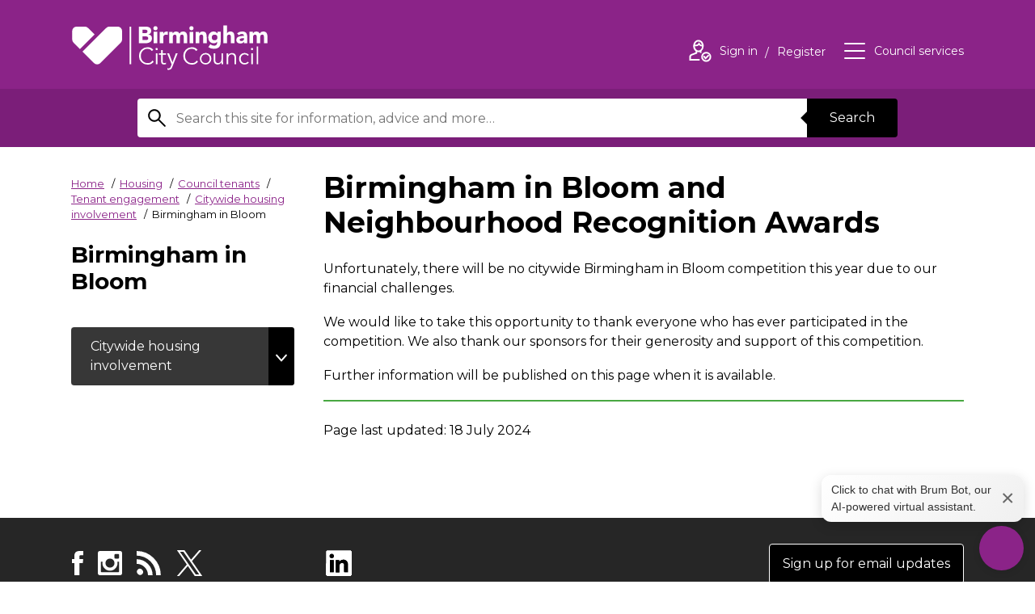

--- FILE ---
content_type: text/html; charset=UTF-8
request_url: https://www.birmingham.gov.uk/info/50300/citywide_housing_involvement/1134/birmingham_in_bloom
body_size: 12088
content:
<!DOCTYPE html>
<!--[if lt IE 7]>       <html class="no-js lt-ie10 lt-ie9 lt-ie8 lt-ie7" lang="en"> <![endif]-->
<!--[if IE 7]>          <html class="no-js lt-ie10 lt-ie9 lt-ie8" lang="en"> <![endif]-->
<!--[if IE 8]>          <html class="no-js lt-ie10 lt-ie9" lang="en"> <![endif]-->
<!--[if IE 9]>          <html class="no-js lt-ie10" lang="en"> <![endif]-->
<!--[if gt IE 9]><!-->  <html class="no-js" lang="en"> <!--<![endif]-->
    <head prefix="dcterms: http://purl.org/dc/terms">
        <meta charset="UTF-8">

	<link rel="alternate" type="application/rss+xml" title="RSS" href="https://www.birmingham.gov.uk/rss/news">
        <link rel="search" type="application/opensearchdescription+xml" title="Birmingham City Council" href="https://www.birmingham.gov.uk/site/scripts/opensearch.php">
        <link rel="apple-touch-icon" sizes="57x57" href="//www.birmingham.gov.uk/site/favicon/apple-touch-icon-57x57.png?v=kPP6reKB8a">
        <link rel="apple-touch-icon" sizes="60x60" href="//www.birmingham.gov.uk/site/favicon/apple-touch-icon-60x60.png?v=kPP6reKB8a">
        <link rel="apple-touch-icon" sizes="72x72" href="//www.birmingham.gov.uk/site/favicon/apple-touch-icon-72x72.png?v=kPP6reKB8a">
        <link rel="apple-touch-icon" sizes="76x76" href="//www.birmingham.gov.uk/site/favicon/apple-touch-icon-76x76.png?v=kPP6reKB8a">
        <link rel="apple-touch-icon" sizes="114x114" href="//www.birmingham.gov.uk/site/favicon/apple-touch-icon-114x114.png?v=kPP6reKB8a">
        <link rel="apple-touch-icon" sizes="120x120" href="//www.birmingham.gov.uk/site/favicon/apple-touch-icon-120x120.png?v=kPP6reKB8a">
        <link rel="apple-touch-icon" sizes="144x144" href="//www.birmingham.gov.uk/site/favicon/apple-touch-icon-144x144.png?v=kPP6reKB8a">
        <link rel="apple-touch-icon" sizes="152x152" href="//www.birmingham.gov.uk/site/favicon/apple-touch-icon-152x152.png?v=kPP6reKB8a">
        <link rel="apple-touch-icon" sizes="180x180" href="//www.birmingham.gov.uk/site/favicon/apple-touch-icon-180x180.png?v=kPP6reKB8a">
        <link rel="icon" type="image/png" href="//www.birmingham.gov.uk/site/favicon/favicon-32x32.png?v=kPP6reKB8a" sizes="32x32">
        <link rel="icon" type="image/png" href="//www.birmingham.gov.uk/site/favicon/favicon-194x194.png?v=kPP6reKB8a" sizes="194x194">
        <link rel="icon" type="image/png" href="//www.birmingham.gov.uk/site/favicon/favicon-96x96.png?v=kPP6reKB8a" sizes="96x96">
        <link rel="icon" type="image/png" href="//www.birmingham.gov.uk/site/favicon/android-chrome-192x192.png?v=kPP6reKB8a" sizes="192x192">
        <link rel="icon" type="image/png" href="//www.birmingham.gov.uk/site/favicon/favicon-16x16.png?v=kPP6reKB8a" sizes="16x16">
        <link rel="manifest" href="//www.birmingham.gov.uk/site/favicon/manifest.json?v=kPP6reKB8a">
        <link rel="mask-icon" href="//www.birmingham.gov.uk/site/favicon/safari-pinned-tab.svg?v=kPP6reKB8a" color="#8b2388">
        <link rel="shortcut icon" href="//www.birmingham.gov.uk/site/favicon/favicon.ico?v=kPP6reKB8a">
        <meta name="msapplication-TileColor" content="#9f00a7">
        <meta name="msapplication-TileImage" content="//www.birmingham.gov.uk/site/favicon/mstile-144x144.png?v=kPP6reKB8a">
        <meta name="msapplication-config" content="//www.birmingham.gov.uk/site/favicon/browserconfig.xml">
        <meta name="theme-color" content="#ffffff">


        <link rel="stylesheet" type="text/css" href="//www.birmingham.gov.uk/site/dist/orbit.css?v=1.73.2">
        <!--[if lt IE 9]>
            <link href="//www.birmingham.gov.uk/site/dist/orbit-oldie.css?v=1.73.2" rel="stylesheet" type="text/css">
        <![endif]-->
        <link rel="stylesheet" type="text/css" href="//www.birmingham.gov.uk/site/styles/main_stylesheet_v2.css">
        <link rel="canonical" href="https://www.birmingham.gov.uk/info/50300/citywide_housing_involvement/1134/birmingham_in_bloom">
 <style>
h3, h4, h5, h6, h7 {
font-size: 1.2rem !important;
    line-height: 1.1 !important;
    margin: 1.3rem 0 0 !important;
}
.form__help {
color: #000 !important;
font-size: 0.9rem !important;
}
</style>

<!-- Google Tag Manager -->
<script>(function(w,d,s,l,i){w[l]=w[l]||[];w[l].push({'gtm.start':
new Date().getTime(),event:'gtm.js'});var f=d.getElementsByTagName(s)[0],
j=d.createElement(s),dl=l!='dataLayer'?'&l='+l:'';j.async=true;j.src=
'https://www.googletagmanager.com/gtm.js?id='+i+dl;f.parentNode.insertBefore(j,f);
})(window,document,'script','dataLayer','GTM-P5VK2J');</script>
<!-- End Google Tag Manager -->


<script>
// Graceful set and read cookie from https://stackoverflow.com/questions/4825683/how-do-i-create-and-read-a-value-from-cookie
function setCookie(c_name,value,exdays)
{
   var exdate=new Date();
   exdate.setDate(exdate.getDate() + exdays);
   var c_value=escape(value) + ((exdays==null) ? "" : ("; expires="+exdate.toUTCString()));
   document.cookie=c_name + "=" + c_value;
}

function getCookie(c_name)
{
   var i,x,y,ARRcookies=document.cookie.split(";");
   for (i=0; i<ARRcookies.length; i++)
   {
      x=ARRcookies[i].substr(0,ARRcookies[i].indexOf("="));
      y=ARRcookies[i].substr(ARRcookies[i].indexOf("=")+1);
      x=x.replace(/^\s+|\s+$/g,"");
      if (x==c_name)
      {
        return unescape(y);
      }
   }
}

// Sets a cookie when the user has said they're content to accept analytics cookies and hides the request if they have
function allowAnalytics() {
    setCookie("allowAnalytics", "Yes", 365);
    location.reload();
}
</script>

<style>
    #amazon-connect-open-widget-button {
        /* width: clamp(48px, 5vw, 64px) !important;
        height: clamp(48px, 5vw, 64px) !important; */
        background-color: #8b2388 !important;
        border-radius: 50%;
        background-image: url('/images/chatbot_icon_transparent_cropped_2.png') !important;
        background-size: 80% !important;
        background-repeat: no-repeat !important;
        background-position: center !important;
        padding: 0 !important;
        box-shadow: 0 2px 10px rgba(0, 0, 0, 0.1);
        transition: all 0.3s ease;
    }
    #amazon-connect-open-widget-button:hover {
        transform: scale(1.05);
    }
    #amazon-connect-open-widget-button > * {
        display: none !important;
    }
    #amazon-connect-close-widget-button {
        /* width: clamp(48px, 5vw, 64px) !important;
        height: clamp(48px, 5vw, 64px) !important; */
        width: clamp(48px, 5vw, 64px) !important;
        height: clamp(48px, 5vw, 64px) !important;
        background-color: #8b2388 !important;
        border-radius: 50%;
        background-image: url('/images/down.png') !important;
        background-size: 100% !important;
        background-repeat: no-repeat !important;
        background-position: center !important;
        padding: 0 !important;
        box-shadow: 0 2px 10px rgba(0, 0, 0, 0.1);
        transition: all 0.3s ease;
    }
    #amazon-connect-close-widget-button:hover {
        transform: scale(1.05);
    }
    #amazon-connect-close-widget-button > * {
        display: none !important;
    }
    #floatingMessage {
        position: fixed;
        background: linear-gradient(135deg, #ffffff, #f0f0f0);
        border: none;
        border-radius: 12px;
        padding: 8px 12px;
        box-shadow: 0 4px 15px rgba(0, 0, 0, 0.15);
        font-family: -apple-system, BlinkMacSystemFont, 'Segoe UI', Roboto, sans-serif;
        font-size: 14px;
        color: #333;
        z-index: 1000;
        display: none; /* Hidden by default */
        align-items: center;
        justify-content: space-between;
        max-width: 250px;
    }
    #floatingMessage .close-btn {
        position: initial;
        margin-left: 8px;
        font-size: 28px;
        color: #666;
        cursor: pointer;
        transition: color 0.2s ease;
    }
    #floatingMessage .close-btn:hover {
        color: #000;
    }
/* Added this to overrule default fixed postion set up*/
@media only screen and (max-width: 600px), screen and (max-height: 550px) {
.acCloseButton-0-0-41.mobile,
#amazon-connect-chat-widget .acCloseButton-0-0-41.mobile,
#amazon-connect-close-widget-button {
    position: fixed !important;
    top: auto !important;
    left: auto !important;
    right: 20px !important;
    bottom: 20px !important;
    width: 64px !important;
    height: 64px !important;
    transform: none !important;
    z-index: 9999 !important;
  }
}
</style>
    <div id="floatingMessage"  aria-live="polite">
        <span role="button" tabindex="0" onclick="document.getElementById('amazon-connect-open-widget-button').click();" style="cursor: pointer; margin: 0;"
         onkeydown="if(event.key === 'Enter' || event.key === ' ') document.getElementById('amazon-connect-open-widget-button').click();">
         Click to chat with Brum Bot, our AI-powered virtual assistant.
        </span>
    
        <span role="button" tabindex="0" aria-label="Close Text Box" class="close-btn" onclick="document.getElementById('floatingMessage').style.display='none'"
        onkeydown="if(event.key === 'Enter' || event.key === ' ') document.getElementById('floatingMessage').style.display='none'"> ×
        </span>
    </div>


<script type="text/javascript">
  (function(w, d, x, id){
    s=d.createElement('script');
    s.src='https://bcccontactcenter.my.connect.aws/connectwidget/static/amazon-connect-chat-interface-client.js';
    s.async=1;
    s.id=id;
    d.getElementsByTagName('head')[0].appendChild(s);
    w[x] =  w[x] || function() { (w[x].ac = w[x].ac || []).push(arguments) };
  })(window, document, 'amazon_connect', '601087b3-39ae-416b-9e25-3a2a097b279d');
  amazon_connect('styles', { iconType: 'CHAT', openChat: { color: '#ffffff', backgroundColor: '#8B2388' }, closeChat: { color: '#ffffff', backgroundColor: '#8B2388'} });
  amazon_connect('snippetId', '[base64]');
  amazon_connect('supportedMessagingContentTypes', [ 'text/plain', 'text/markdown', 'application/vnd.amazonaws.connect.message.interactive', 'application/vnd.amazonaws.connect.message.interactive.response' ]);
  amazon_connect('removeSandboxAttribute', true);
  amazon_connect('customizationObject', {composer: {disableEmojiPicker: true}});

  document.addEventListener('DOMContentLoaded', function() {
  var floatingMessage = document.getElementById('floatingMessage');
  var messageClosed = localStorage.getItem('floatingMessageClosed') === 'true';

  function debounce(func, wait) {
    var timeout;
    return function() {
      clearTimeout(timeout);
      timeout = setTimeout(func, wait);
    };
  }

  function updateMessagePosition() {
    if (messageClosed) return;

    try {
      var openButton = document.getElementById('amazon-connect-open-widget-button');
      var closeButton = document.getElementById('amazon-connect-close-widget-button');
      var activeButton = openButton || closeButton;

      if (activeButton) {
        var buttonRect = activeButton.getBoundingClientRect();
        var gap = 5;
        floatingMessage.style.bottom = (window.innerHeight - buttonRect.bottom + buttonRect.height + gap) + 'px';
        floatingMessage.style.right = (window.innerWidth - buttonRect.right) + 'px';
        floatingMessage.style.display = 'flex';
      } else {
        floatingMessage.style.display = 'none';
      }
    } catch (e) {
      console.warn('Error positioning floating message:', e);
      floatingMessage.style.display = 'none';
    }
  }

  var observer = new MutationObserver(function(mutations, obs) {
    var openButton = document.getElementById('amazon-connect-open-widget-button');
    if (openButton) {
      obs.disconnect();

      updateMessagePosition();

      openButton.addEventListener('click', function() {
        floatingMessage.style.display = 'none';
        messageClosed = true;
        localStorage.setItem('floatingMessageClosed', 'true');
      });

      var debouncedUpdate = debounce(updateMessagePosition, 200);
      window.addEventListener('resize', debouncedUpdate);
      window.addEventListener('scroll', debouncedUpdate);
    }
  });

  observer.observe(document.body, { childList: true, subtree: true });

  document.querySelector('#floatingMessage span[role="button"]').addEventListener('click', function() {
    messageClosed = true;
    localStorage.setItem('floatingMessageClosed', 'true');
  });

  document.querySelector('#floatingMessage .close-btn').addEventListener('click', function() {
    floatingMessage.style.display = 'none';
    messageClosed = true;
    localStorage.setItem('floatingMessageClosed', 'true');
  });
});


  // Added this to ensure that the close button doesnt revert back to defult after its closed once 
  function adjustCloseButton() {
        var button = document.querySelector('.acCloseButton-0-0-41.mobile') || 
                     document.querySelector('#amazon-connect-close-widget-button');
        if (button) {
            button.style.position = 'fixed';
            button.style.top = 'auto';
            button.style.left = 'auto';
            button.style.right = '20px';
            button.style.bottom = '20px';
            button.style.width = '64px';
            button.style.height = '64px';
            button.style.transform = 'none';
            button.style.zIndex = '9999';
        }
    }

    // Run immediately
    adjustCloseButton();

    // Set up a MutationObserver to watch for changes in the DOM
    var observer = new MutationObserver(function(mutations) {
        mutations.forEach(function(mutation) {
            if (mutation.type === 'childList') {
                adjustCloseButton();
            }
        });
    });

    // Start observing the document with the configured parameters
    observer.observe(document.body, { childList: true, subtree: true });

    // Additionally, run the function periodically
    setInterval(adjustCloseButton, 100);

</script>        <meta name="author" content="Birmingham City Council">
        <meta name="revisit-after" content="2 days">
        <meta name="viewport" content="width=device-width, initial-scale=1">
        <meta name="ROBOTS" content="INDEX,FOLLOW" >

<!-- HTML5 Template -->

	<!-- not HTML5 suppported -->
	<!-- Dublin Core Metadata -->
<meta name="dcterms.creator" content="Becky Shergill" >
<meta name="dc.created" content="2017-02-03" >
<meta name="dc.modified" content="2017-02-03" >
<meta name="dc.description" content="The gardening competition for council tenants and leaseholders" >
<meta name="dcterms.format" content="text/html" >
<meta name="dcterms.identifier" content="https://www.birmingham.gov.uk/site/scripts/documents_info.php?categoryID=50300&amp;documentID=1134" >
<meta name="dcterms.language" content="en" >
<meta name="dcterms.publisher" content="Birmingham City Council" >
<meta name="dcterms.rights" content="Copyright Birmingham City Council" >
<meta name="dc.title" content="Birmingham in Bloom" >
<meta name="dcterms.coverage" content="Birmingham, England, UK, Europe" >
<meta name="dcterms.subject" content="birmingham in bloom, gardening competition" >
<meta name="dcterms.subject" content="Citywide housing involvement" >
        <meta name="description" content="The gardening competition for council tenants and leaseholders">
        <meta name="keywords" content="birmingham in bloom, gardening competition">
 		<script src="//www.birmingham.gov.uk/site/javascript/swfobject.js?v=1.73.2"></script>
        <script src="//www.birmingham.gov.uk/site/dist/libs/modernizr.custom.js?v=1.73.2"></script>
        <!--[if lt IE 9]>
        <script src="//www.birmingham.gov.uk/site/javascript/libs/index.js?v=1.73.2"></script>
        <![endif]-->
        <script>
            (function (html) {
                html.className = html.className.replace(/\bno-js\b/, 'js');
            })(document.getElementsByTagName('html')[0]);
        </script>

            <!-- Grunticon -->
        <script>
        !/*! grunt-grunticon Stylesheet Loader - v2.1.6 | https://github.com/filamentgroup/grunticon | (c) 2015 Scott Jehl, Filament Group, Inc. | MIT license. */
        !function(){function e(e,n,t){"use strict";var o=window.document.createElement("link"),r=n||window.document.getElementsByTagName("script")[0],a=window.document.styleSheets;return o.rel="stylesheet",o.href=e,o.media="only x",r.parentNode.insertBefore(o,r),o.onloadcssdefined=function(e){for(var n,t=0;t<a.length;t++)a[t].href&&a[t].href===o.href&&(n=!0);n?e():setTimeout(function(){o.onloadcssdefined(e)})},o.onloadcssdefined(function(){o.media=t||"all"}),o}function n(e,n){e.onload=function(){e.onload=null,n&&n.call(e)},"isApplicationInstalled"in navigator&&"onloadcssdefined"in e&&e.onloadcssdefined(n)}!function(t){var o=function(r,a){"use strict";if(r&&3===r.length){var i=t.navigator,c=t.document,s=t.Image,d=!(!c.createElementNS||!c.createElementNS("http://www.w3.org/2000/svg","svg").createSVGRect||!c.implementation.hasFeature("http://www.w3.org/TR/SVG11/feature#Image","1.1")||t.opera&&-1===i.userAgent.indexOf("Chrome")||-1!==i.userAgent.indexOf("Series40")),l=new s;l.onerror=function(){o.method="png",o.href=r[2],e(r[2])},l.onload=function(){var t=1===l.width&&1===l.height,i=r[t&&d?0:t?1:2];t&&d?o.method="svg":t?o.method="datapng":o.method="png",o.href=i,n(e(i),a)},l.src="[data-uri]",c.documentElement.className+=" grunticon"}};o.loadCSS=e,o.onloadCSS=n,t.grunticon=o}(this),function(e,n){"use strict";var t=n.document,o="grunticon:",r=function(e){if(t.attachEvent?"complete"===t.readyState:"loading"!==t.readyState)e();else{var n=!1;t.addEventListener("readystatechange",function(){n||(n=!0,e())},!1)}},a=function(e){return n.document.querySelector('link[href$="'+e+'"]')},i=function(e){var n,t,r,a,i,c,s={};if(n=e.sheet,!n)return s;t=n.cssRules?n.cssRules:n.rules;for(var d=0;d<t.length;d++)r=t[d].cssText,a=o+t[d].selectorText,i=r.split(");")[0].match(/US\-ASCII\,([^"']+)/),i&&i[1]&&(c=decodeURIComponent(i[1]),s[a]=c);return s},c=function(e){var n,r,a,i;a="data-grunticon-embed";for(var c in e){i=c.slice(o.length);try{n=t.querySelectorAll(i)}catch(s){continue}r=[];for(var d=0;d<n.length;d++)null!==n[d].getAttribute(a)&&r.push(n[d]);if(r.length)for(d=0;d<r.length;d++)r[d].innerHTML=e[c],r[d].style.backgroundImage="none",r[d].removeAttribute(a)}return r},s=function(n){"svg"===e.method&&r(function(){c(i(a(e.href))),"function"==typeof n&&n()})};e.embedIcons=c,e.getCSS=a,e.getIcons=i,e.ready=r,e.svgLoadedCallback=s,e.embedSVG=s}(grunticon,this)}();
        grunticon(["//www.birmingham.gov.uk/site/dist/icons/icons.data.svg.css?v=1.73.2", "//www.birmingham.gov.uk/site/dist/icons/icons.data.png.css?v=1.73.2", "//www.birmingham.gov.uk/site/dist/icons/icons.fallback.css?v=1.73.2"], grunticon.svgLoadedCallback);
        </script>
        <noscript><link rel="stylesheet" href="//www.birmingham.gov.uk/site/dist/icons/icons.fallback.css?v=1.73.2"></noscript>
        <script src="//www.birmingham.gov.uk/site/javascript/site.js?v=1.73.2"></script>
        <title>Birmingham in Bloom and Neighbourhood Recognition Awards | Birmingham in Bloom | Birmingham City Council</title>
    </head>
    <body class="two-column">
    <div class="site">
<!-- googleoff: index -->
        <header class="site-header" id="top" aria-label="General website links and search form">
            <ul class="list skip-links">
                <li class="list__item"><a class="skip-links__link" href="https://www.birmingham.gov.uk/info/50300/citywide_housing_involvement/1134/birmingham_in_bloom#content" rel="nofollow">Skip to content</a></li>
                <li class="list__item"><a class="skip-links__link" href="https://www.birmingham.gov.uk/info/50300/citywide_housing_involvement/1134/birmingham_in_bloom#navigation" rel="nofollow">Skip to main navigation</a></li>
            </ul>
            <div class="site-header__main-content">
                <div class="container">
                    <a href="https://www.birmingham.gov.uk" class="identity identity--site-header">
                        <div class="identity__logo icon icon-logo-white" data-grunticon-embed></div>
                        <span class="identity__heading">Birmingham City Council</span>
                    </a>

                    <ul class="list list--header-navigation" id="navigation" tabindex="-1">
                        <li class="list__item"><a class="list__link" href="https://www.birmingham.gov.uk/account/signin"><span class="icon icon--inline icon-user-white"></span><span class="icon-description">Sign in<span class="visually-hidden"> to your account</span></span></a><span class="icon-description"> <a class="list__link" href="https://www.birmingham.gov.uk/register">Register<span class="visually-hidden"> an account</span></a></span></li>

                        <li class="list__item"><button class="list__link list__link--council-services button button--simple" id="council-services-toggle" type="button" data-a11y-toggle="council-services" aria-expanded="false"><span class="icon icon--inline icon-menu-white"></span><span class="icon-description">Council services</span></button></li>
                    </ul>
                </div>
            </div>
          <form class="site-search form form--search" action="https://www.birmingham.gov.uk/site_search/results/" method="get" role="search" aria-label="Site wide">

    <div class="container container--narrow">
        <div class="form__control form__control--append">
            <label class="form__label" for="search-site">
                <span class="form__label-text">Search this site</span>
                <span class="icon icon-search"></span>
            </label>
            <div class="form__control__append-group">
                <input class="form__field" id="search-site" type="search" size="18" maxlength="80" name="q" value="">
                <button class="button button--centered" type="submit">Search</button>
            </div>
        </div>
    </div>
</form>
        </header>
<!-- googleon: index -->
        <main class="site-main">
            <div class="container">                <div class="site-content">

                    <div class="page-primary">
                        <div class="page-primary__content">
                            <div class="page-header">

<!-- googleoff: all -->
                                <nav class="breadcrumb" aria-label="Breadcrumb">
                                    <span class="breadcrumb__prefix">You are here:</span>
                                    <ol class="list list--breadcrumb">
                                        <li class="list__item">
                    <a href="https://www.birmingham.gov.uk" rel="home">Home</a>
                </li>
                <li class="list__item">
                    <a href="https://www.birmingham.gov.uk/info/20006/housing">Housing<span class="visually-hidden"> documents</span></a>
                </li>
                <li class="list__item">
                    <a href="https://www.birmingham.gov.uk/info/20046/council_tenants">Council tenants<span class="visually-hidden"> documents</span></a>
                </li>
                <li class="list__item">
                    <a href="https://www.birmingham.gov.uk/info/50008/tenant_engagement">Tenant engagement<span class="visually-hidden"> documents</span></a>
                </li>
                <li class="list__item">
                    <a href="https://www.birmingham.gov.uk/info/50300/citywide_housing_involvement">Citywide housing involvement<span class="visually-hidden"> documents</span></a>
                </li>
                <li class="list__item">
                    <span>Birmingham in Bloom</span>
                </li>                                    </ol>
                                </nav>
<!-- googleon: all -->
                                <div class="page-context">Birmingham in Bloom</div>
                            </div>
                            <div class="page-primary__extras">

                            </div>
                        </div>
                    </div>
                    <div class="page-content">
                        <article id="content" tabindex="-1">
                                    <h1 class="page-heading document-heading">Birmingham in Bloom and Neighbourhood Recognition Awards</h1>

            <div class="editor">
<p>Unfortunately, there will be no citywide Birmingham in Bloom competition this year due to our financial challenges.</p>

<p>We would like to take this opportunity to thank everyone who has ever participated in the competition. We also thank our sponsors for their generosity and support of this competition.</p>

<p>Further information will be published on this page when it is available.</p>

<hr />
<p>Page last updated: 18 July 2024</p>

            </div>
                            </article>
                        </div>
                    </div>
                    <div class="sidebar sidebar--primary">
                        <div class="sidebar__content">

<!-- googleoff: index -->
    <nav class="sidebar__section sidebar__section--toggle" aria-label="category navigation">
        <button class="button button--toggle" type="button" data-a11y-callback="sticky" data-a11y-toggle="sidebarCategories">Citywide housing involvement</button>
        <ul class="list list--sidebar-navigation toggle-target" id="sidebarCategories">
            <li class="list__item"><a class="list__link " href="https://www.birmingham.gov.uk/info/50300/citywide_housing_involvement/2729/all_tmo_liaison_group">All TMO Liaison Group<span class="visually-hidden"> page</span></a></li>
            <li class="list__item"><a class="list__link is-active" href="https://www.birmingham.gov.uk/info/50300/citywide_housing_involvement/1134/birmingham_in_bloom">Birmingham in Bloom<span class="visually-hidden"> page</span></a></li>
            <li class="list__item"><a class="list__link " href="https://www.birmingham.gov.uk/info/50300/citywide_housing_involvement/3148/high-rise_living_group_hrlg">High-Rise Living Group (HRLG)<span class="visually-hidden"> page</span></a></li>
            <li class="list__item"><a class="list__link " href="https://www.birmingham.gov.uk/info/50300/citywide_housing_involvement/2728/leaseholder_sub-group_lsg">Leaseholder Sub-Group (LSG)<span class="visually-hidden"> page</span></a></li>
            <li class="list__item"><a class="list__link " href="https://www.birmingham.gov.uk/info/50300/citywide_housing_involvement/3147/sheltered_housing_involvement_board">Sheltered Housing Involvement Board<span class="visually-hidden"> page</span></a></li>
            <li class="list__item"><a class="list__link " href="https://www.birmingham.gov.uk/info/50300/citywide_housing_involvement/2726/tenant_scrutiny_group_tsg">Tenant Scrutiny Group (TSG)<span class="visually-hidden"> page</span></a></li>
            <li class="list__item"><a class="list__link " href="https://www.birmingham.gov.uk/info/50300/citywide_housing_involvement/2730/tenant_halls">Tenant halls<span class="visually-hidden"> page</span></a></li>
        </ul>
    </nav>

<!-- googleon: index -->
                </ul>
            </aside>
        </section>
                        </div>
                    </div>
     </div>            </main>

            <section id="council-services" class="council-services is-hidden toggle-target" aria-hidden="true" tabindex="-1">
                <div class="council-services__content">
                    <header class="council-service__header" aria-label="Council services menu">
                        <div class="container">
                            <div class="identity identity--site-header">
                                <div class="identity__logo icon icon-logo" data-grunticon-embed></div>
                                <span class="identity__heading">{{ organisationName }}</span>
                            </div>
                        </div>
                        <button id="council-services-close" class="council-services__close button button--simple" type="button" data-a11y-toggle="council-services"><span class="icon icon--inline icon--large icon-close" data-grunticon-embed></span><span class="icon-description">Close</span><span class="visually-hidden"> Council Services</span></button>
                    </header>
                    <div class="container container--narrow">
                        <h2 class="council-services__heading">Council Services</h2>
                        <ul class="list list--council-services">
                                                                <li class="list__item"><a class="list__link" href="https://www.birmingham.gov.uk/info/20057/about_birmingham">About Birmingham</a></li>
                                                                <li class="list__item"><a class="list__link" href="https://www.birmingham.gov.uk/info/20018/adult_social_care">Adult social care</a></li>
                                                                <li class="list__item"><a class="list__link" href="https://www.birmingham.gov.uk/info/20017/benefits_and_support">Benefits and support</a></li>
                                                                <li class="list__item"><a class="list__link" href="https://www.birmingham.gov.uk/info/20016/births_deaths_and_ceremonies">Births, deaths and ceremonies</a></li>
                                                                <li class="list__item"><a class="list__link" href="https://www.birmingham.gov.uk/info/20012/business_and_licensing">Business and licensing</a></li>
                                                                <li class="list__item"><a class="list__link" href="https://www.birmingham.gov.uk/info/20019/children_and_families">Children and families</a></li>
                                                                <li class="list__item"><a class="list__link" href="https://www.birmingham.gov.uk/info/20005/council_tax">Council tax</a></li>
                                                                <li class="list__item"><a class="list__link" href="https://www.birmingham.gov.uk/info/20015/environment">Environment</a></li>
                                                                <li class="list__item"><a class="list__link" href="https://www.birmingham.gov.uk/info/20006/housing">Housing</a></li>
                                                                <li class="list__item"><a class="list__link" href="https://www.birmingham.gov.uk/info/20010/parks_leisure_and_wellbeing">Parks, leisure and wellbeing</a></li>
                                                                <li class="list__item"><a class="list__link" href="https://www.birmingham.gov.uk/info/20008/planning_and_development">Planning and development</a></li>
                                                                <li class="list__item"><a class="list__link" href="https://www.birmingham.gov.uk/info/20013/roads_travel_and_parking">Roads, travel and parking</a></li>
                                                                <li class="list__item"><a class="list__link" href="https://www.birmingham.gov.uk/info/20014/schools_and_learning">Schools and learning</a></li>
                                                                <li class="list__item"><a class="list__link" href="https://www.birmingham.gov.uk/info/20007/things_to_do">Things to do </a></li>
                                                                <li class="list__item"><a class="list__link" href="https://www.birmingham.gov.uk/info/20009/waste_and_recycling">Waste and recycling</a></li>
                                                                <li class="list__item"><a class="list__link" href="https://www.birmingham.gov.uk/info/20011/your_council">Your council</a></li>
                                                    </ul>
                    </div>
                    <div class="callout callout--council-services">
                        <div class="container container--narrow">
                            <h3 class="callout__heading">Can’t find the service you are looking for?</h3>
                            <p class="callout__text">A full list of services can be found on our <a href="https://www.birmingham.gov.uk/a_to_z">A–Z listings page</a>.</p>
                        </div>
                    </div>
                    <button class="focus-jump" type="button" data-href="#council-services-close">Close Council Services</button>
                </div>
                <span class="council-services__overlay" role="button" tabindex="0" data-a11y-toggle="council-services"><span class="visually-hidden"> Council Services</span></span>
            </section>


            <section class="site-social-bar" aria-label="Social media links and email sign up">
    <div class="container">
        <h2 class="visually-hidden">Social Links</h2>
        <ul class="list list--social"><li class="list__item">
                <a href="https://www.birmingham.gov.uk/socialmedia-facebook" class="list__link">
                    <div class="icon icon--embeded icon-social--facebook" data-grunticon-embed></div>
                    <span class="icon-alt">Facebook<span class="visually-hidden"> for Birmingham City Council</span></span>
                </a>
            </li><li class="list__item">
                <a href="https://www.birmingham.gov.uk/socialmedia-instagram" class="list__link">
                    <div class="icon icon--embeded icon-social--instagram" data-grunticon-embed></div>
                    <span class="icon-alt">Instagram<span class="visually-hidden"> for Birmingham City Council</span></span>
                </a>
            </li><li class="list__item">
                <a href="https://www.birmingham.gov.uk/socialmedia-rss" class="list__link">
                    <div class="icon icon--embeded icon-social--rss" data-grunticon-embed></div>
                    <span class="icon-alt">RSS<span class="visually-hidden"> for Birmingham City Council</span></span>
                </a>
            </li><li class="list__item">
                <a href="https://www.birmingham.gov.uk/socialmedia-twitter" class="list__link">
                    <div class="icon icon--embeded icon-social--twitter" style="background-image: none;">
<svg width="37" height="32" viewBox="0 0 1200 1227" fill="none" xmlns="http://www.w3.org/2000/svg">
<path d="M714.163 519.284L1160.89 0H1055.03L667.137 450.887L357.328 0H0L468.492 681.821L0 1226.37H105.866L515.491 750.218L842.672 1226.37H1200L714.137 519.284H714.163ZM569.165 687.828L521.697 619.934L144.011 79.6944H306.615L611.412 515.685L658.88 583.579L1055.08 1150.3H892.476L569.165 687.854V687.828Z" fill="currentColor" />
</svg></div>
                    <span class="icon-alt">X<span class="visually-hidden"> for Birmingham City Council</span></span>
                </a>
            </li><li class="list__item">
                <a href="https://www.linkedin.com/company/birmingham-city-council/mycompany/verification/" class="list__link">
                    <div class="icon icon--embeded icon-social--twitter" style="background-image: none;">

<svg version="1.1" id="Layer_1" xmlns="http://www.w3.org/2000/svg" xmlns:xlink="http://www.w3.org/1999/xlink" x="0px" y="0px"
	 width="100%" viewBox="0 0 256 256" enable-background="new 0 0 256 256" xml:space="preserve">
<path fill="currentColor" opacity="1.000000" stroke="none" 
	d="
M1.000001,247.000000 
	C1.000000,168.645767 1.000000,90.291542 1.290345,11.755486 
	C3.880358,9.063850 6.193401,6.566103 8.472953,4.038155 
	C9.354383,3.060678 10.159899,2.014745 11.000000,1.000000 
	C89.354225,1.000000 167.708450,1.000000 246.244507,1.290336 
	C248.936127,3.880342 251.433884,6.193389 253.961823,8.472950 
	C254.939316,9.354380 255.985245,10.159898 257.000000,11.000000 
	C257.000000,89.354225 257.000000,167.708450 256.709656,246.244507 
	C254.119644,248.936142 251.806595,251.433899 249.527039,253.961868 
	C248.645615,254.939331 247.840118,255.985275 247.000000,257.000000 
	C168.645767,257.000000 90.291542,257.000000 11.755482,256.709656 
	C9.063833,254.119644 6.566077,251.806595 4.038127,249.527039 
	C3.060656,248.645599 2.014741,247.840088 1.000001,247.000000 
M103.576752,219.000000 
	C113.996109,219.000000 124.415466,219.000000 135.000000,219.000000 
	C135.000000,195.916458 134.985168,173.448776 135.007568,150.981110 
	C135.016083,142.455124 138.581696,135.746231 145.604858,130.922577 
	C153.551102,125.464951 162.143921,124.437927 170.571426,129.045609 
	C178.399811,133.325729 181.079453,140.837326 181.035599,149.588898 
	C180.927109,171.239655 180.995529,192.891342 181.010147,214.542648 
	C181.011124,215.974167 181.157532,217.405609 181.228867,218.702072 
	C194.008163,218.702072 206.408524,218.702072 219.000000,218.702072 
	C219.000000,216.758865 219.018555,215.112061 218.997208,213.465775 
	C218.667862,188.065125 218.446960,162.662308 217.947784,137.264954 
	C217.727692,126.067268 213.585464,116.073395 206.179672,107.793999 
	C190.374298,90.124199 161.331772,89.490059 143.896561,103.660721 
	C140.145828,106.709175 136.760986,110.207802 132.672226,113.994926 
	C132.672226,107.894745 132.672226,102.479683 132.672226,97.347198 
	C120.558800,97.347198 108.823006,97.347198 97.321686,97.347198 
	C97.321686,138.079834 97.321686,178.464828 97.321686,219.000000 
	C99.295044,219.000000 100.947395,219.000000 103.576752,219.000000 
M77.000000,191.500000 
	C77.000000,160.074234 77.000000,128.648453 77.000000,97.286026 
	C64.025749,97.286026 51.620945,97.286026 39.283684,97.286026 
	C39.283684,137.973618 39.283684,178.374527 39.283684,218.713989 
	C51.974209,218.713989 64.379013,218.713989 77.000000,218.713989 
	C77.000000,209.786484 77.000000,201.143234 77.000000,191.500000 
M39.336636,68.866035 
	C43.910900,75.666969 49.984539,79.304192 58.494259,79.086494 
	C67.391197,78.858879 73.923088,75.036339 77.301620,67.042068 
	C80.814407,58.730110 80.094284,50.358620 73.795746,43.424599 
	C67.879494,36.911438 60.137066,35.563282 51.867348,37.677116 
	C39.062275,40.950245 33.294834,54.811497 39.336636,68.866035 
z"/>
<path fill="#000000" opacity="1.000000" stroke="none" 
	d="
M10.513435,1.000000 
	C10.159899,2.014745 9.354383,3.060678 8.472953,4.038155 
	C6.193401,6.566103 3.880358,9.063850 1.290345,11.286829 
	C1.000000,7.747543 1.000000,4.495087 1.000000,1.000000 
	C4.006597,1.000000 7.016734,1.000000 10.513435,1.000000 
z"/>
<path fill="#000000" opacity="1.000000" stroke="none" 
	d="
M257.000000,10.513435 
	C255.985245,10.159898 254.939316,9.354380 253.961823,8.472950 
	C251.433884,6.193389 248.936127,3.880342 246.713165,1.290336 
	C250.252457,1.000000 253.504898,1.000000 257.000000,1.000000 
	C257.000000,4.006597 257.000000,7.016734 257.000000,10.513435 
z"/>
<path fill="#000000" opacity="1.000000" stroke="none" 
	d="
M1.000001,247.486572 
	C2.014741,247.840088 3.060656,248.645599 4.038127,249.527039 
	C6.566077,251.806595 9.063833,254.119644 11.286823,256.709656 
	C7.747546,257.000000 4.495092,257.000000 1.000000,257.000000 
	C1.000000,253.993408 1.000000,250.983276 1.000001,247.486572 
z"/>
<path fill="#000000" opacity="1.000000" stroke="none" 
	d="
M247.486572,257.000000 
	C247.840118,255.985275 248.645615,254.939331 249.527039,253.961868 
	C251.806595,251.433899 254.119644,248.936142 256.709656,246.713165 
	C257.000000,250.252457 257.000000,253.504898 257.000000,257.000000 
	C253.993408,257.000000 250.983276,257.000000 247.486572,257.000000 
z"/>
<path fill="#000000" opacity="1.000000" stroke="none" 
	d="
M103.088249,219.000000 
	C100.947395,219.000000 99.295044,219.000000 97.321686,219.000000 
	C97.321686,178.464828 97.321686,138.079834 97.321686,97.347198 
	C108.823006,97.347198 120.558800,97.347198 132.672226,97.347198 
	C132.672226,102.479683 132.672226,107.894745 132.672226,113.994926 
	C136.760986,110.207802 140.145828,106.709175 143.896561,103.660721 
	C161.331772,89.490059 190.374298,90.124199 206.179672,107.793999 
	C213.585464,116.073395 217.727692,126.067268 217.947784,137.264954 
	C218.446960,162.662308 218.667862,188.065125 218.997208,213.465775 
	C219.018555,215.112061 219.000000,216.758865 219.000000,218.702072 
	C206.408524,218.702072 194.008163,218.702072 181.228867,218.702072 
	C181.157532,217.405609 181.011124,215.974167 181.010147,214.542648 
	C180.995529,192.891342 180.927109,171.239655 181.035599,149.588898 
	C181.079453,140.837326 178.399811,133.325729 170.571426,129.045609 
	C162.143921,124.437927 153.551102,125.464951 145.604858,130.922577 
	C138.581696,135.746231 135.016083,142.455124 135.007568,150.981110 
	C134.985168,173.448776 135.000000,195.916458 135.000000,219.000000 
	C124.415466,219.000000 113.996109,219.000000 103.088249,219.000000 
z"/>
<path fill="#000000" opacity="1.000000" stroke="none" 
	d="
M77.000000,192.000000 
	C77.000000,201.143234 77.000000,209.786484 77.000000,218.713989 
	C64.379013,218.713989 51.974209,218.713989 39.283684,218.713989 
	C39.283684,178.374527 39.283684,137.973618 39.283684,97.286026 
	C51.620945,97.286026 64.025749,97.286026 77.000000,97.286026 
	C77.000000,128.648453 77.000000,160.074234 77.000000,192.000000 
z"/>
<path fill="#000000" opacity="1.000000" stroke="none" 
	d="
M39.174004,68.503212 
	C33.294834,54.811497 39.062275,40.950245 51.867348,37.677116 
	C60.137066,35.563282 67.879494,36.911438 73.795746,43.424599 
	C80.094284,50.358620 80.814407,58.730110 77.301620,67.042068 
	C73.923088,75.036339 67.391197,78.858879 58.494259,79.086494 
	C49.984539,79.304192 43.910900,75.666969 39.174004,68.503212 
z"/>
</svg></div>
                    <span class="icon-alt">LinkedIn<span class="visually-hidden"> for Birmingham City Council</span></span>
                </a>
            </li></ul>
        <a class="newsletter-link" href="https://www.birmingham.gov.uk/newsletter-signup">Sign up for email updates</a></div>
</section>
<!-- googleoff: index -->
        <footer class="site-footer">
            <div class="container">
                <div class="site-footer__content">
                    <ul class="list list--inline list--footer-links">
                        <li class="list__item"><a class="list__link" href="/info/20180/about_our_website/193/using_our_content" title="Copyright and licence">&copy; Birmingham City Council</a></li>
                                            <li class="list__item"><a class="list__link" href="/about-our-website">About Us</a></li>
                                            <li class="list__item"><a class="list__link" href="/accessibility">Accessibility</a></li>
                                            <li class="list__item"><a class="list__link" href="/contactus">Contact</a></li>
                                            <li class="list__item"><a class="list__link" href="/cookies">Cookies</a></li>
                                            <li class="list__item"><a class="list__link" href="/privacy">Privacy</a></li>
                                            <li class="list__item"><a class="list__link" href="https://www.birmingham.gov.uk/languages">Languages</a></li>
                                            <li class="list__item"><a class="list__link" href="/jobs">Jobs</a></li>
                                                    </ul>

                    <div class="site-footer__suppliers suppliers">
                        <h2 class="suppliers__heading">Suppliers</h2>
                        <p class="suppliers__content">
                            <a class="suppliers__link suppliers__link--powered-by" href="https://www.jadu.net">Designed and Powered by <strong>Jadu</strong>.</a>
                        </p>
                    </div>

                </div>
                <a href="https://www.birmingham.gov.uk" class="identity identity--site-footer">
                    <div class="identity__logo icon icon-logo-white" data-grunticon-embed></div>
                    <span class="identity__heading">Birmingham City Council</span>
                </a>

                <ul class="skip-links list">
                    <li class="list__item"><a class="skip-links__link" href="https://www.birmingham.gov.uk/info/50300/citywide_housing_involvement/1134/birmingham_in_bloom#top" rel="nofollow">Back to the top</a></li>
                </ul>

            </div>
        </footer>
<!-- googleon: index -->

        <script src="//ajax.googleapis.com/ajax/libs/jquery/1.12.4/jquery.min.js"></script>
        <script>window.jQuery || document.write('<script src="//www.birmingham.gov.uk/site/dist/libs/jquery.min.js?v=1.73.2"><\/script>')</script>
        <script src="//www.birmingham.gov.uk/site/dist/orbit.js?v=1.73.2"></script>
        <script src="//www.birmingham.gov.uk/site/dist/libs/date-input-polyfill.dist.js?v=1.73.2"></script>

        <script src="//www.birmingham.gov.uk/site/javascript/almond.min.js?v=1.73.2"></script>
        <script src="//www.birmingham.gov.uk/site/javascript/util.min.js?v=1.73.2"></script>
<!-- GovMetric Web Code Snippet starts here -->
 
           <div class="gm_sidebar gm_sidebar_rh" >
               <a href="https://websurveys2.govmetric.com/theme/gm/2340" class="gm_sidebar_anchor" role="button" rel="nofollow">
                   <img src="https://websurveys2.govmetric.com/imgs/triggers/rh.svg" alt="Feedback button">
               </a>
           </div>
           <link rel="stylesheet" type="text/css" href="https://websurveys2.govmetric.com/css/client/gm_sidebar_rh.css">
           <script type="text/javascript" src="https://websurveys2.govmetric.com/js/client/gm_sidebar.js"></script>
           <script type="text/javascript" src="https://hitcounter.govmetric.com/2141"></script>
 
           <!-- GovMetric Web Code Snippet ends here -->

<script>if(getCookie("allowAnalytics")) { document.getElementById("allowAnalytics").style.display = "none"; }</script><!-- START SiteImprove Code --><script type="text/javascript">/*<![CDATA[*/(function() {var sz = document.createElement('script'); sz.type = 'text/javascript'; sz.async = true;sz.src = '//siteimproveanalytics.com/js/siteanalyze_260217.js';var s = document.getElementsByTagName('script')[0]; s.parentNode.insertBefore(sz, s);})();/*]]>*/</script><!-- END SiteImprove Code --><script type="text/javascript">/*<![CDATA[*/(function() {var sz = document.createElement('script'); sz.type = 'text/javascript'; sz.async = true;sz.src = '//siteimproveanalytics.com/js/siteanalyze_260217.js';var s = document.getElementsByTagName('script')[0]; s.parentNode.insertBefore(sz, s);})();/*]]>*/</script>        </div>


    </body>
</html>
